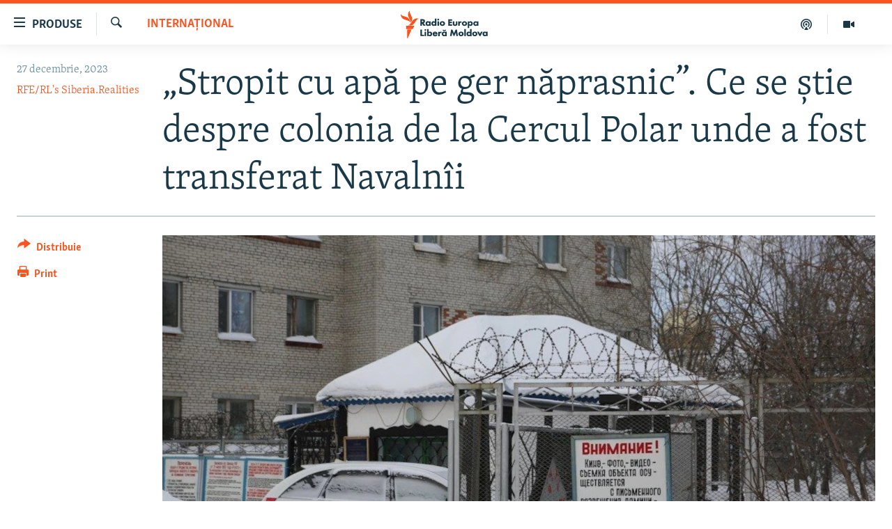

--- FILE ---
content_type: text/html; charset=utf-8
request_url: https://moldova.europalibera.org/a/stropit-cu-apa-pe-ger-naprasnic-ce-se-stie-despre-colonia-de-la-cercul-polar-unde-a-fost-transferat-navalnii/32749554.html
body_size: 17503
content:

<!DOCTYPE html>
<html lang="ro" dir="ltr" class="no-js">
<head>
<link href="/Content/responsive/RFE/ro-MD/RFE-ro-MD.css?&amp;av=0.0.0.0&amp;cb=370" rel="stylesheet"/>
<script src="//tags.europalibera.org/rferl-pangea/prod/utag.sync.js"></script> <script type='text/javascript' src='https://www.youtube.com/iframe_api' async></script>
<link rel="manifest" href="/manifest.json">
<script type="text/javascript">
//a general 'js' detection, must be on top level in <head>, due to CSS performance
document.documentElement.className = "js";
var cacheBuster = "370";
var appBaseUrl = "/";
var imgEnhancerBreakpoints = [0, 144, 256, 408, 650, 1023, 1597];
var isLoggingEnabled = false;
var isPreviewPage = false;
var isLivePreviewPage = false;
if (!isPreviewPage) {
window.RFE = window.RFE || {};
window.RFE.cacheEnabledByParam = window.location.href.indexOf('nocache=1') === -1;
const url = new URL(window.location.href);
const params = new URLSearchParams(url.search);
// Remove the 'nocache' parameter
params.delete('nocache');
// Update the URL without the 'nocache' parameter
url.search = params.toString();
window.history.replaceState(null, '', url.toString());
} else {
window.addEventListener('load', function() {
const links = window.document.links;
for (let i = 0; i < links.length; i++) {
links[i].href = '#';
links[i].target = '_self';
}
})
}
var pwaEnabled = false;
var swCacheDisabled;
</script>
<meta charset="utf-8" />
<title>„Stropit cu apă pe ger năprasnic”. Ce se știe despre colonia de la Cercul Polar unde a fost transferat Navaln&#238;i</title>
<meta name="description" content="Opozantul rus Aleksei Navaln&#238;i, a cărui soartă st&#226;rnește &#238;ngrijorare &#238;n Occident, a ajuns la colonia penală cu regim special nr. 3 „Lupul polar”, din așezarea Harp, regiunea autonomă Iamalia-Neneția, situată dincolo de Cercul Polar arctic. Rudele și susținătorii săi au făcut anunțul pe 25..." />
<meta name="keywords" content="Internațional, colonia de la Cercul Polar unde a fost transferat Navalnîi" />
<meta name="viewport" content="width=device-width, initial-scale=1.0" />
<meta http-equiv="X-UA-Compatible" content="IE=edge" />
<meta name="robots" content="max-image-preview:large"><meta property="fb:pages" content="182173838166" />
<meta name="facebook-domain-verification" content="5xxxxjsfctraxv2f2l7v1zekm6otjr" />
<link href="https://www.sibreal.org/a/oblivat-vodoy-na-moroze-ryadovaya-pytka-tam-koloniya-za-polyarnym-krugom-dlya-osuzhdennyh-pozhiznenno-v-kotoruyu-pereveli-navalnogo/32746918.html" rel="canonical" />
<meta name="apple-mobile-web-app-title" content="Radio Europa Liberă/Radio Libertatea" />
<meta name="apple-mobile-web-app-status-bar-style" content="black" />
<meta name="apple-itunes-app" content="app-id=475986784, app-argument=//32749554.ltr" />
<meta content="„Stropit cu apă pe ger năprasnic”. Ce se știe despre colonia de la Cercul Polar unde a fost transferat Navalnîi" property="og:title" />
<meta content="Opozantul rus Aleksei Navalnîi, a cărui soartă stârnește îngrijorare în Occident, a ajuns la colonia penală cu regim special nr. 3 „Lupul polar”, din așezarea Harp, regiunea autonomă Iamalia-Neneția, situată dincolo de Cercul Polar arctic. Rudele și susținătorii săi au făcut anunțul pe 25..." property="og:description" />
<meta content="article" property="og:type" />
<meta content="https://moldova.europalibera.org/a/stropit-cu-apa-pe-ger-naprasnic-ce-se-stie-despre-colonia-de-la-cercul-polar-unde-a-fost-transferat-navalnii/32749554.html" property="og:url" />
<meta content="Radio Europa Liberă" property="og:site_name" />
<meta content="https://www.facebook.com/europalibera.org/" property="article:publisher" />
<meta content="https://gdb.rferl.org/01000000-0aff-0242-c3b3-08dc058a5ce6_cx0_cy10_cw0_w1200_h630.jpg" property="og:image" />
<meta content="1200" property="og:image:width" />
<meta content="630" property="og:image:height" />
<meta content="1161189263936924" property="fb:app_id" />
<meta content="RFE/RL&#39;s Siberia.Realities" name="Author" />
<meta content="summary_large_image" name="twitter:card" />
<meta content="@SomeAccount" name="twitter:site" />
<meta content="https://gdb.rferl.org/01000000-0aff-0242-c3b3-08dc058a5ce6_cx0_cy10_cw0_w1200_h630.jpg" name="twitter:image" />
<meta content="„Stropit cu apă pe ger năprasnic”. Ce se știe despre colonia de la Cercul Polar unde a fost transferat Navalnîi" name="twitter:title" />
<meta content="Opozantul rus Aleksei Navalnîi, a cărui soartă stârnește îngrijorare în Occident, a ajuns la colonia penală cu regim special nr. 3 „Lupul polar”, din așezarea Harp, regiunea autonomă Iamalia-Neneția, situată dincolo de Cercul Polar arctic. Rudele și susținătorii săi au făcut anunțul pe 25..." name="twitter:description" />
<link rel="amphtml" href="https://moldova.europalibera.org/amp/stropit-cu-apa-pe-ger-naprasnic-ce-se-stie-despre-colonia-de-la-cercul-polar-unde-a-fost-transferat-navalnii/32749554.html" />
<script type="application/ld+json">{"articleSection":"Internațional","isAccessibleForFree":true,"headline":"„Stropit cu apă pe ger năprasnic”. Ce se știe despre colonia de la Cercul Polar unde a fost transferat...","inLanguage":"ro-MD","keywords":"Internațional, colonia de la Cercul Polar unde a fost transferat Navalnîi","author":{"@type":"Person","url":"https://moldova.europalibera.org/author/rfe-rls-siberia-realities/vyikqm","description":"","image":{"@type":"ImageObject"},"name":"RFE/RL\u0027s Siberia.Realities"},"datePublished":"2023-12-27 15:17:57Z","dateModified":"2023-12-27 15:17:57Z","publisher":{"logo":{"width":512,"height":220,"@type":"ImageObject","url":"https://moldova.europalibera.org/Content/responsive/RFE/ro-MD/img/logo.png"},"@type":"NewsMediaOrganization","url":"https://moldova.europalibera.org","sameAs":["https://www.facebook.com/europalibera.org/","https://www.youtube.com/user/europalibera11","https://www.instagram.com/europalibera/"],"name":"Europa Liberă Moldova","alternateName":""},"@context":"https://schema.org","@type":"NewsArticle","mainEntityOfPage":"https://moldova.europalibera.org/a/stropit-cu-apa-pe-ger-naprasnic-ce-se-stie-despre-colonia-de-la-cercul-polar-unde-a-fost-transferat-navalnii/32749554.html","url":"https://moldova.europalibera.org/a/stropit-cu-apa-pe-ger-naprasnic-ce-se-stie-despre-colonia-de-la-cercul-polar-unde-a-fost-transferat-navalnii/32749554.html","description":"Opozantul rus Aleksei Navalnîi, a cărui soartă stârnește îngrijorare în Occident, a ajuns la colonia penală cu regim special nr. 3 „Lupul polar”, din așezarea Harp, regiunea autonomă Iamalia-Neneția, situată dincolo de Cercul Polar arctic. Rudele și susținătorii săi au făcut anunțul pe 25...","image":{"width":1080,"height":608,"@type":"ImageObject","url":"https://gdb.rferl.org/01000000-0aff-0242-c3b3-08dc058a5ce6_cx0_cy10_cw0_w1080_h608.jpg"},"name":"„Stropit cu apă pe ger năprasnic”. Ce se știe despre colonia de la Cercul Polar unde a fost transferat Navalnîi"}</script>
<script src="/Scripts/responsive/infographics.b?v=dVbZ-Cza7s4UoO3BqYSZdbxQZVF4BOLP5EfYDs4kqEo1&amp;av=0.0.0.0&amp;cb=370"></script>
<script src="/Scripts/responsive/loader.b?v=Q26XNwrL6vJYKjqFQRDnx01Lk2pi1mRsuLEaVKMsvpA1&amp;av=0.0.0.0&amp;cb=370"></script>
<link rel="icon" type="image/svg+xml" href="/Content/responsive/RFE/img/webApp/favicon.svg" />
<link rel="alternate icon" href="/Content/responsive/RFE/img/webApp/favicon.ico" />
<link rel="mask-icon" color="#ea6903" href="/Content/responsive/RFE/img/webApp/favicon_safari.svg" />
<link rel="apple-touch-icon" sizes="152x152" href="/Content/responsive/RFE/img/webApp/ico-152x152.png" />
<link rel="apple-touch-icon" sizes="144x144" href="/Content/responsive/RFE/img/webApp/ico-144x144.png" />
<link rel="apple-touch-icon" sizes="114x114" href="/Content/responsive/RFE/img/webApp/ico-114x114.png" />
<link rel="apple-touch-icon" sizes="72x72" href="/Content/responsive/RFE/img/webApp/ico-72x72.png" />
<link rel="apple-touch-icon-precomposed" href="/Content/responsive/RFE/img/webApp/ico-57x57.png" />
<link rel="icon" sizes="192x192" href="/Content/responsive/RFE/img/webApp/ico-192x192.png" />
<link rel="icon" sizes="128x128" href="/Content/responsive/RFE/img/webApp/ico-128x128.png" />
<meta name="msapplication-TileColor" content="#ffffff" />
<meta name="msapplication-TileImage" content="/Content/responsive/RFE/img/webApp/ico-144x144.png" />
<link rel="preload" href="/Content/responsive/fonts/Skolar-Lt_LatnCyrl_v2.4.woff" type="font/woff" as="font" crossorigin="anonymous" />
<link rel="alternate" type="application/rss+xml" title="RFE/RL - [RSS]" href="/api/" />
<link rel="sitemap" type="application/rss+xml" href="/sitemap.xml" />
</head>
<body class=" nav-no-loaded cc_theme pg-article print-lay-article js-category-to-nav nojs-images ">
<script type="text/javascript" >
var analyticsData = {url:"https://moldova.europalibera.org/a/stropit-cu-apa-pe-ger-naprasnic-ce-se-stie-despre-colonia-de-la-cercul-polar-unde-a-fost-transferat-navalnii/32749554.html",property_id:"427",article_uid:"32749554",page_title:"„Stropit cu apă pe ger năprasnic”. Ce se știe despre colonia de la Cercul Polar unde a fost transferat Navalnîi",page_type:"article",content_type:"article",subcontent_type:"article",last_modified:"2023-12-27 15:17:57Z",pub_datetime:"2023-12-27 15:17:57Z",pub_year:"2023",pub_month:"12",pub_day:"27",pub_hour:"15",pub_weekday:"Wednesday",section:"internațional",english_section:"international",byline:"RFE/RL\u0027s Siberia.Realities",categories:"international",tags:"colonia de la cercul polar unde a fost transferat navalnîi",domain:"moldova.europalibera.org",language:"Romanian",language_service:"RFERL Moldovan",platform:"web",copied:"yes",copied_article:"32746918|84|Russian Sibreal|2023-12-25",copied_title:"\"Обливать водой на морозе – рядовая пытка там\". Колония за Полярным кругом, в которую перевели Навального",runs_js:"Yes",cms_release:"8.44.0.0.370",enviro_type:"prod",slug:"stropit-cu-apa-pe-ger-naprasnic-ce-se-stie-despre-colonia-de-la-cercul-polar-unde-a-fost-transferat-navalnii",entity:"RFE",short_language_service:"MOL",platform_short:"W",page_name:"„Stropit cu apă pe ger năprasnic”. Ce se știe despre colonia de la Cercul Polar unde a fost transferat Navalnîi"};
</script>
<noscript><iframe src="https://www.googletagmanager.com/ns.html?id=GTM-WXZBPZ" height="0" width="0" style="display:none;visibility:hidden"></iframe></noscript><script type="text/javascript" data-cookiecategory="analytics">
var gtmEventObject = Object.assign({}, analyticsData, {event: 'page_meta_ready'});window.dataLayer = window.dataLayer || [];window.dataLayer.push(gtmEventObject);
if (top.location === self.location) { //if not inside of an IFrame
var renderGtm = "true";
if (renderGtm === "true") {
(function(w,d,s,l,i){w[l]=w[l]||[];w[l].push({'gtm.start':new Date().getTime(),event:'gtm.js'});var f=d.getElementsByTagName(s)[0],j=d.createElement(s),dl=l!='dataLayer'?'&l='+l:'';j.async=true;j.src='//www.googletagmanager.com/gtm.js?id='+i+dl;f.parentNode.insertBefore(j,f);})(window,document,'script','dataLayer','GTM-WXZBPZ');
}
}
</script>
<!--Analytics tag js version start-->
<script type="text/javascript" data-cookiecategory="analytics">
var utag_data = Object.assign({}, analyticsData, {});
if(typeof(TealiumTagFrom)==='function' && typeof(TealiumTagSearchKeyword)==='function') {
var utag_from=TealiumTagFrom();var utag_searchKeyword=TealiumTagSearchKeyword();
if(utag_searchKeyword!=null && utag_searchKeyword!=='' && utag_data["search_keyword"]==null) utag_data["search_keyword"]=utag_searchKeyword;if(utag_from!=null && utag_from!=='') utag_data["from"]=TealiumTagFrom();}
if(window.top!== window.self&&utag_data.page_type==="snippet"){utag_data.page_type = 'iframe';}
try{if(window.top!==window.self&&window.self.location.hostname===window.top.location.hostname){utag_data.platform = 'self-embed';utag_data.platform_short = 'se';}}catch(e){if(window.top!==window.self&&window.self.location.search.includes("platformType=self-embed")){utag_data.platform = 'cross-promo';utag_data.platform_short = 'cp';}}
(function(a,b,c,d){ a="https://tags.europalibera.org/rferl-pangea/prod/utag.js"; b=document;c="script";d=b.createElement(c);d.src=a;d.type="text/java"+c;d.async=true; a=b.getElementsByTagName(c)[0];a.parentNode.insertBefore(d,a); })();
</script>
<!--Analytics tag js version end-->
<!-- Analytics tag management NoScript -->
<noscript>
<img style="position: absolute; border: none;" src="https://ssc.europalibera.org/b/ss/bbgprod,bbgentityrferl/1/G.4--NS/1695019642?pageName=rfe%3amol%3aw%3aarticle%3a%e2%80%9estropit%20cu%20ap%c4%83%20pe%20ger%20n%c4%83prasnic%e2%80%9d.%20ce%20se%20%c8%99tie%20despre%20colonia%20de%20la%20cercul%20polar%20unde%20a%20fost%20transferat%20navaln%c3%aei&amp;c6=%e2%80%9estropit%20cu%20ap%c4%83%20pe%20ger%20n%c4%83prasnic%e2%80%9d.%20ce%20se%20%c8%99tie%20despre%20colonia%20de%20la%20cercul%20polar%20unde%20a%20fost%20transferat%20navaln%c3%aei&amp;v36=8.44.0.0.370&amp;v6=D=c6&amp;g=https%3a%2f%2fmoldova.europalibera.org%2fa%2fstropit-cu-apa-pe-ger-naprasnic-ce-se-stie-despre-colonia-de-la-cercul-polar-unde-a-fost-transferat-navalnii%2f32749554.html&amp;c1=D=g&amp;v1=D=g&amp;events=event1,event52&amp;c16=rferl%20moldovan&amp;v16=D=c16&amp;c5=international&amp;v5=D=c5&amp;ch=interna%c8%9bional&amp;c15=romanian&amp;v15=D=c15&amp;c4=article&amp;v4=D=c4&amp;c14=32749554&amp;v14=D=c14&amp;v20=no&amp;c17=web&amp;v17=D=c17&amp;mcorgid=518abc7455e462b97f000101%40adobeorg&amp;server=moldova.europalibera.org&amp;pageType=D=c4&amp;ns=bbg&amp;v29=D=server&amp;v25=rfe&amp;v30=427&amp;v105=D=User-Agent " alt="analytics" width="1" height="1" /></noscript>
<!-- End of Analytics tag management NoScript -->
<!--*** Accessibility links - For ScreenReaders only ***-->
<section>
<div class="sr-only">
<h2>Linkuri accesibilitate</h2>
<ul>
<li><a href="#content" data-disable-smooth-scroll="1">Sari la conținutul principal</a></li>
<li><a href="#navigation" data-disable-smooth-scroll="1">Sari la navigarea principală</a></li>
<li><a href="#txtHeaderSearch" data-disable-smooth-scroll="1">Sari la căutare</a></li>
</ul>
</div>
</section>
<div dir="ltr">
<div id="page">
<aside>
<div class="c-lightbox overlay-modal">
<div class="c-lightbox__intro">
<h2 class="c-lightbox__intro-title"></h2>
<button class="btn btn--rounded c-lightbox__btn c-lightbox__intro-next" title="Următorul">
<span class="ico ico--rounded ico-chevron-forward"></span>
<span class="sr-only">Următorul</span>
</button>
</div>
<div class="c-lightbox__nav">
<button class="btn btn--rounded c-lightbox__btn c-lightbox__btn--close" title="Inchide">
<span class="ico ico--rounded ico-close"></span>
<span class="sr-only">Inchide</span>
</button>
<button class="btn btn--rounded c-lightbox__btn c-lightbox__btn--prev" title="Precedent">
<span class="ico ico--rounded ico-chevron-backward"></span>
<span class="sr-only">Precedent</span>
</button>
<button class="btn btn--rounded c-lightbox__btn c-lightbox__btn--next" title="Următorul">
<span class="ico ico--rounded ico-chevron-forward"></span>
<span class="sr-only">Următorul</span>
</button>
</div>
<div class="c-lightbox__content-wrap">
<figure class="c-lightbox__content">
<span class="c-spinner c-spinner--lightbox">
<img src="/Content/responsive/img/player-spinner.png"
alt="Așteptați"
title="Așteptați" />
</span>
<div class="c-lightbox__img">
<div class="thumb">
<img src="" alt="" />
</div>
</div>
<figcaption>
<div class="c-lightbox__info c-lightbox__info--foot">
<span class="c-lightbox__counter"></span>
<span class="caption c-lightbox__caption"></span>
</div>
</figcaption>
</figure>
</div>
<div class="hidden">
<div class="content-advisory__box content-advisory__box--lightbox">
<span class="content-advisory__box-text">Conținutul imaginii vă poate afecta sau deranja</span>
<button class="btn btn--transparent content-advisory__box-btn m-t-md" value="text" type="button">
<span class="btn__text">
Click pentru a vedea
</span>
</button>
</div>
</div>
</div>
<div class="print-dialogue">
<div class="container">
<h3 class="print-dialogue__title section-head">Print Options:</h3>
<div class="print-dialogue__opts">
<ul class="print-dialogue__opt-group">
<li class="form__group form__group--checkbox">
<input class="form__check " id="checkboxImages" name="checkboxImages" type="checkbox" checked="checked" />
<label for="checkboxImages" class="form__label m-t-md">Images</label>
</li>
<li class="form__group form__group--checkbox">
<input class="form__check " id="checkboxMultimedia" name="checkboxMultimedia" type="checkbox" checked="checked" />
<label for="checkboxMultimedia" class="form__label m-t-md">Multimedia</label>
</li>
</ul>
<ul class="print-dialogue__opt-group">
<li class="form__group form__group--checkbox">
<input class="form__check " id="checkboxEmbedded" name="checkboxEmbedded" type="checkbox" checked="checked" />
<label for="checkboxEmbedded" class="form__label m-t-md">Embedded Content</label>
</li>
<li class="form__group form__group--checkbox">
<input class="form__check " id="checkboxComments" name="checkboxComments" type="checkbox" />
<label for="checkboxComments" class="form__label m-t-md"> Comments</label>
</li>
</ul>
</div>
<div class="print-dialogue__buttons">
<button class="btn btn--secondary close-button" type="button" title="Cancel">
<span class="btn__text ">Cancel</span>
</button>
<button class="btn btn-cust-print m-l-sm" type="button" title="Print">
<span class="btn__text ">Print</span>
</button>
</div>
</div>
</div>
<div class="ctc-message pos-fix">
<div class="ctc-message__inner">Link has been copied to clipboard</div>
</div>
</aside>
<div class="hdr-20 hdr-20--big">
<div class="hdr-20__inner">
<div class="hdr-20__max pos-rel">
<div class="hdr-20__side hdr-20__side--primary d-flex">
<label data-for="main-menu-ctrl" data-switcher-trigger="true" data-switch-target="main-menu-ctrl" class="burger hdr-trigger pos-rel trans-trigger" data-trans-evt="click" data-trans-id="menu">
<span class="ico ico-close hdr-trigger__ico hdr-trigger__ico--close burger__ico burger__ico--close"></span>
<span class="ico ico-menu hdr-trigger__ico hdr-trigger__ico--open burger__ico burger__ico--open"></span>
<span class="burger__label">Produse</span>
</label>
<div class="menu-pnl pos-fix trans-target" data-switch-target="main-menu-ctrl" data-trans-id="menu">
<div class="menu-pnl__inner">
<nav class="main-nav menu-pnl__item menu-pnl__item--first">
<ul class="main-nav__list accordeon" data-analytics-tales="false" data-promo-name="link" data-location-name="nav,secnav">
<li class="main-nav__item">
<a class="main-nav__item-name main-nav__item-name--link" href="/z/22776" title="Europa Liberă explică" data-item-name="explainer" >Europa Liberă explică</a>
</li>
<li class="main-nav__item">
<a class="main-nav__item-name main-nav__item-name--link" href="/z/23040" title="Pe agendă cu Cristina Popușoi" data-item-name="on-agenda-with-cristina-popusoi" >Pe agendă cu Cristina Popușoi</a>
</li>
<li class="main-nav__item">
<a class="main-nav__item-name main-nav__item-name--link" href="/z/23754" title="Istorii care contează" data-item-name="stories-that-matters" >Istorii care contează</a>
</li>
<li class="main-nav__item accordeon__item" data-switch-target="menu-item-3373">
<label class="main-nav__item-name main-nav__item-name--label accordeon__control-label" data-switcher-trigger="true" data-for="menu-item-3373">
Podcasturile Europei Libere
<span class="ico ico-chevron-down main-nav__chev"></span>
</label>
<div class="main-nav__sub-list">
<a class="main-nav__item-name main-nav__item-name--link main-nav__item-name--sub" href="/dincolodestiri" title="Dincolo de Știri" data-item-name="beyond-the-news" >Dincolo de Știri</a>
<a class="main-nav__item-name main-nav__item-name--link main-nav__item-name--sub" href="/inesenta" title="&#206;n esență" data-item-name="esentially" >&#206;n esență</a>
<a class="main-nav__item-name main-nav__item-name--link main-nav__item-name--sub" href="/laboratorul-social" title="Laboratorul Social" data-item-name="social-lab" >Laboratorul Social</a>
<a class="main-nav__item-name main-nav__item-name--link main-nav__item-name--sub" href="/reporterii" title="Reporterii" data-item-name="reporters" >Reporterii</a>
<a class="main-nav__item-name main-nav__item-name--link main-nav__item-name--sub" href="/peagenda" title="Pe agendă" data-item-name="on-the-agenda" >Pe agendă</a>
</div>
</li>
<li class="main-nav__item">
<a class="main-nav__item-name main-nav__item-name--link" href="/z/23483" title="Cartela medicală cu Silvia Rotaru" data-item-name="health-card" >Cartela medicală cu Silvia Rotaru</a>
</li>
<li class="main-nav__item">
<a class="main-nav__item-name main-nav__item-name--link" href="/z/23217" title="Povești din diasporă" data-item-name="diaspora-stories" >Povești din diasporă</a>
</li>
<li class="main-nav__item">
<a class="main-nav__item-name main-nav__item-name--link" href="/ru" title="Юстиция с Надеждой" data-item-name="justice-with-Nadejda" >Юстиция с Надеждой</a>
</li>
<li class="main-nav__item accordeon__item" data-switch-target="menu-item-635">
<label class="main-nav__item-name main-nav__item-name--label accordeon__control-label" data-switcher-trigger="true" data-for="menu-item-635">
Arhiva
<span class="ico ico-chevron-down main-nav__chev"></span>
</label>
<div class="main-nav__sub-list">
<a class="main-nav__item-name main-nav__item-name--link main-nav__item-name--sub" href="/z/23699" title="Parlamentare 2025" data-item-name="parlamentary-election-2025" >Parlamentare 2025</a>
<a class="main-nav__item-name main-nav__item-name--link main-nav__item-name--sub" href="/cartealapachet" title="Cartea la pachet" data-item-name="mal-bz_cartea" >Cartea la pachet</a>
<a class="main-nav__item-name main-nav__item-name--link main-nav__item-name--sub" href="https://moldova.europalibera.org/a/32531322.html" title="Istorii despre ceea ce contează" target="_blank" rel="noopener">Istorii despre ceea ce contează</a>
<a class="main-nav__item-name main-nav__item-name--link main-nav__item-name--sub" href="/z/22994" title="&#206;n vizor" data-item-name="under-scrutiny" >&#206;n vizor</a>
<a class="main-nav__item-name main-nav__item-name--link main-nav__item-name--sub" href="/z/22715" title="Amprente istorice" data-item-name="historical-footprints" >Amprente istorice</a>
<a class="main-nav__item-name main-nav__item-name--link main-nav__item-name--sub" href="/z/22989" title="Cultura la frontieră" data-item-name="cultura-la-frontiera" >Cultura la frontieră</a>
<a class="main-nav__item-name main-nav__item-name--link main-nav__item-name--sub" href="/z/22946" title="Cum &#238;nvață Moldova" data-item-name="how-moldova-learns" >Cum &#238;nvață Moldova</a>
<a class="main-nav__item-name main-nav__item-name--link main-nav__item-name--sub" href="/panorama-interviu" title="Panorama Interviu" data-item-name="panorama-interview" >Panorama Interviu</a>
<a class="main-nav__item-name main-nav__item-name--link main-nav__item-name--sub" href="/jurnaldecorespondent" title="Jurnal de corespondent" data-item-name="jurnal_de_cor" >Jurnal de corespondent</a>
<a class="main-nav__item-name main-nav__item-name--link main-nav__item-name--sub" href="/z/22775" title="Asta-i meseria mea!" data-item-name="asta-i-meseria-mea" >Asta-i meseria mea!</a>
<a class="main-nav__item-name main-nav__item-name--link main-nav__item-name--sub" href="/dictionareuropean" title="Dicționar European" data-item-name="mal-bz_dictionar" >Dicționar European</a>
<a class="main-nav__item-name main-nav__item-name--link main-nav__item-name--sub" href="/NATO" title="NATO" data-item-name="NATO" >NATO</a>
<a class="main-nav__item-name main-nav__item-name--link main-nav__item-name--sub" href="/z/23029" title="Alegeri locale 2023" data-item-name="local-election-2023" >Alegeri locale 2023</a>
<a class="main-nav__item-name main-nav__item-name--link main-nav__item-name--sub" href="/z/22906" title="Să fie lumină" data-item-name="let-there-to-be-light" >Să fie lumină</a>
<a class="main-nav__item-name main-nav__item-name--link main-nav__item-name--sub" href="/arhiva" title="Arhiva istorică Radio Europa Liberă" data-item-name="el-archive-resp" >Arhiva istorică Radio Europa Liberă</a>
<a class="main-nav__item-name main-nav__item-name--link main-nav__item-name--sub" href="/electorala-2024" title="Electorala 2024" data-item-name="2024 elections" >Electorala 2024</a>
</div>
</li>
</ul>
</nav>
<div class="menu-pnl__item menu-pnl__item--social">
<h5 class="menu-pnl__sub-head">Urmărește-ne</h5>
<a href="https://www.facebook.com/europalibera.org/" title="Urmărește-ne pe Facebook" data-analytics-text="follow_on_facebook" class="btn btn--rounded btn--social-inverted menu-pnl__btn js-social-btn btn-facebook" target="_blank" rel="noopener">
<span class="ico ico-facebook-alt ico--rounded"></span>
</a>
<a href="https://www.youtube.com/user/europalibera11" title="Urmărește-ne pe Youtube" data-analytics-text="follow_on_youtube" class="btn btn--rounded btn--social-inverted menu-pnl__btn js-social-btn btn-youtube" target="_blank" rel="noopener">
<span class="ico ico-youtube ico--rounded"></span>
</a>
<a href="https://www.instagram.com/europalibera/" title="Urmărește-ne pe Instagram" data-analytics-text="follow_on_instagram" class="btn btn--rounded btn--social-inverted menu-pnl__btn js-social-btn btn-instagram" target="_blank" rel="noopener">
<span class="ico ico-instagram ico--rounded"></span>
</a>
</div>
<div class="menu-pnl__item">
<a href="/navigation/allsites" class="menu-pnl__item-link">
<span class="ico ico-languages "></span>
Toate site-urile REL/RL
</a>
</div>
</div>
</div>
<label data-for="top-search-ctrl" data-switcher-trigger="true" data-switch-target="top-search-ctrl" class="top-srch-trigger hdr-trigger">
<span class="ico ico-close hdr-trigger__ico hdr-trigger__ico--close top-srch-trigger__ico top-srch-trigger__ico--close"></span>
<span class="ico ico-search hdr-trigger__ico hdr-trigger__ico--open top-srch-trigger__ico top-srch-trigger__ico--open"></span>
</label>
<div class="srch-top srch-top--in-header" data-switch-target="top-search-ctrl">
<div class="container">
<form action="/s" class="srch-top__form srch-top__form--in-header" id="form-topSearchHeader" method="get" role="search"><label for="txtHeaderSearch" class="sr-only">Caută</label>
<input type="text" id="txtHeaderSearch" name="k" placeholder="Caută" accesskey="s" value="" class="srch-top__input analyticstag-event" onkeydown="if (event.keyCode === 13) { FireAnalyticsTagEventOnSearch('search', $dom.get('#txtHeaderSearch')[0].value) }" />
<button title="Caută" type="submit" class="btn btn--top-srch analyticstag-event" onclick="FireAnalyticsTagEventOnSearch('search', $dom.get('#txtHeaderSearch')[0].value) ">
<span class="ico ico-search"></span>
</button></form>
</div>
</div>
<a href="/" class="main-logo-link">
<img src="/Content/responsive/RFE/ro-MD/img/logo-compact.svg" class="main-logo main-logo--comp" alt="site logo">
<img src="/Content/responsive/RFE/ro-MD/img/logo.svg" class="main-logo main-logo--big" alt="site logo">
</a>
</div>
<div class="hdr-20__side hdr-20__side--secondary d-flex">
<a href="https://moldova.europalibera.org/multimedia" title="Vizual" class="hdr-20__secondary-item" data-item-name="video">
<span class="ico ico-video hdr-20__secondary-icon"></span>
</a>
<a href="/emisiuni-podcast" title="Podcast" class="hdr-20__secondary-item" data-item-name="podcast">
<span class="ico ico-podcast hdr-20__secondary-icon"></span>
</a>
<a href="/s" title="Caută" class="hdr-20__secondary-item hdr-20__secondary-item--search" data-item-name="search">
<span class="ico ico-search hdr-20__secondary-icon hdr-20__secondary-icon--search"></span>
</a>
<div class="srch-bottom">
<form action="/s" class="srch-bottom__form d-flex" id="form-bottomSearch" method="get" role="search"><label for="txtSearch" class="sr-only">Caută</label>
<input type="search" id="txtSearch" name="k" placeholder="Caută" accesskey="s" value="" class="srch-bottom__input analyticstag-event" onkeydown="if (event.keyCode === 13) { FireAnalyticsTagEventOnSearch('search', $dom.get('#txtSearch')[0].value) }" />
<button title="Caută" type="submit" class="btn btn--bottom-srch analyticstag-event" onclick="FireAnalyticsTagEventOnSearch('search', $dom.get('#txtSearch')[0].value) ">
<span class="ico ico-search"></span>
</button></form>
</div>
</div>
<img src="/Content/responsive/RFE/ro-MD/img/logo-print.gif" class="logo-print" alt="site logo">
<img src="/Content/responsive/RFE/ro-MD/img/logo-print_color.png" class="logo-print logo-print--color" alt="site logo">
</div>
</div>
</div>
<script>
if (document.body.className.indexOf('pg-home') > -1) {
var nav2In = document.querySelector('.hdr-20__inner');
var nav2Sec = document.querySelector('.hdr-20__side--secondary');
var secStyle = window.getComputedStyle(nav2Sec);
if (nav2In && window.pageYOffset < 150 && secStyle['position'] !== 'fixed') {
nav2In.classList.add('hdr-20__inner--big')
}
}
</script>
<div class="c-hlights c-hlights--breaking c-hlights--no-item" data-hlight-display="mobile,desktop">
<div class="c-hlights__wrap container p-0">
<div class="c-hlights__nav">
<a role="button" href="#" title="Precedent">
<span class="ico ico-chevron-backward m-0"></span>
<span class="sr-only">Precedent</span>
</a>
<a role="button" href="#" title="Următorul">
<span class="ico ico-chevron-forward m-0"></span>
<span class="sr-only">Următorul</span>
</a>
</div>
<span class="c-hlights__label">
<span class="">Ultima oră</span>
<span class="switcher-trigger">
<label data-for="more-less-1" data-switcher-trigger="true" class="switcher-trigger__label switcher-trigger__label--more p-b-0" title="Afișează mai mult">
<span class="ico ico-chevron-down"></span>
</label>
<label data-for="more-less-1" data-switcher-trigger="true" class="switcher-trigger__label switcher-trigger__label--less p-b-0" title="Mai puțin">
<span class="ico ico-chevron-up"></span>
</label>
</span>
</span>
<ul class="c-hlights__items switcher-target" data-switch-target="more-less-1">
</ul>
</div>
</div> <div id="content">
<main class="container">
<div class="hdr-container">
<div class="row">
<div class="col-category col-xs-12 col-md-2 pull-left"> <div class="category js-category">
<a class="" href="/externe">Internațional</a> </div>
</div><div class="col-title col-xs-12 col-md-10 pull-right"> <h1 class="title pg-title">
„Stropit cu apă pe ger năprasnic”. Ce se știe despre colonia de la Cercul Polar unde a fost transferat Navaln&#238;i
</h1>
</div><div class="col-publishing-details col-xs-12 col-sm-12 col-md-2 pull-left"> <div class="publishing-details ">
<div class="published">
<span class="date" >
<time pubdate="pubdate" datetime="2023-12-27T17:17:57+02:00">
27 decembrie, 2023
</time>
</span>
</div>
<div class="links">
<ul class="links__list links__list--column">
<li class="links__item">
<a class="links__item-link" href="/author/rfe-rls-siberia-realities/vyikqm" title="RFE/RL&#39;s Siberia.Realities">RFE/RL&#39;s Siberia.Realities</a>
</li>
</ul>
</div>
</div>
</div><div class="col-lg-12 separator"> <div class="separator">
<hr class="title-line" />
</div>
</div><div class="col-multimedia col-xs-12 col-md-10 pull-right"> <div class="cover-media">
<figure class="media-image js-media-expand">
<div class="img-wrap">
<div class="thumb thumb16_9">
<img src="https://gdb.rferl.org/01000000-0aff-0242-c3b3-08dc058a5ce6_cx0_cy10_cw0_w250_r1_s.jpg" alt="Colonia nr. 3 „Lupul polar”" />
</div>
</div>
<figcaption>
<span class="caption">Colonia nr. 3 „Lupul polar”</span>
</figcaption>
</figure>
</div>
</div><div class="col-xs-12 col-md-2 pull-left article-share pos-rel"> <div class="share--box">
<div class="sticky-share-container" style="display:none">
<div class="container">
<a href="https://moldova.europalibera.org" id="logo-sticky-share">&nbsp;</a>
<div class="pg-title pg-title--sticky-share">
„Stropit cu apă pe ger năprasnic”. Ce se știe despre colonia de la Cercul Polar unde a fost transferat Navaln&#238;i
</div>
<div class="sticked-nav-actions">
<!--This part is for sticky navigation display-->
<p class="buttons link-content-sharing p-0 ">
<button class="btn btn--link btn-content-sharing p-t-0 " id="btnContentSharing" value="text" role="Button" type="" title="comută mai multe opțiuni de distribuire">
<span class="ico ico-share ico--l"></span>
<span class="btn__text ">
Distribuie
</span>
</button>
</p>
<aside class="content-sharing js-content-sharing js-content-sharing--apply-sticky content-sharing--sticky"
role="complementary"
data-share-url="https://moldova.europalibera.org/a/stropit-cu-apa-pe-ger-naprasnic-ce-se-stie-despre-colonia-de-la-cercul-polar-unde-a-fost-transferat-navalnii/32749554.html" data-share-title="„Stropit cu apă pe ger năprasnic”. Ce se știe despre colonia de la Cercul Polar unde a fost transferat Navaln&#238;i" data-share-text="">
<div class="content-sharing__popover">
<h6 class="content-sharing__title">Distribuie</h6>
<button href="#close" id="btnCloseSharing" class="btn btn--text-like content-sharing__close-btn">
<span class="ico ico-close ico--l"></span>
</button>
<ul class="content-sharing__list">
<li class="content-sharing__item">
<div class="ctc ">
<input type="text" class="ctc__input" readonly="readonly">
<a href="" js-href="https://moldova.europalibera.org/a/stropit-cu-apa-pe-ger-naprasnic-ce-se-stie-despre-colonia-de-la-cercul-polar-unde-a-fost-transferat-navalnii/32749554.html" class="content-sharing__link ctc__button">
<span class="ico ico-copy-link ico--rounded ico--s"></span>
<span class="content-sharing__link-text">copiați link-ul</span>
</a>
</div>
</li>
<li class="content-sharing__item">
<a href="https://facebook.com/sharer.php?u=https%3a%2f%2fmoldova.europalibera.org%2fa%2fstropit-cu-apa-pe-ger-naprasnic-ce-se-stie-despre-colonia-de-la-cercul-polar-unde-a-fost-transferat-navalnii%2f32749554.html"
data-analytics-text="share_on_facebook"
title="Facebook" target="_blank"
class="content-sharing__link js-social-btn">
<span class="ico ico-facebook ico--rounded ico--s"></span>
<span class="content-sharing__link-text">Facebook</span>
</a>
</li>
<li class="content-sharing__item">
<a href="https://twitter.com/share?url=https%3a%2f%2fmoldova.europalibera.org%2fa%2fstropit-cu-apa-pe-ger-naprasnic-ce-se-stie-despre-colonia-de-la-cercul-polar-unde-a-fost-transferat-navalnii%2f32749554.html&amp;text=%e2%80%9eStropit+cu+ap%c4%83+pe+ger+n%c4%83prasnic%e2%80%9d.+Ce+se+%c8%99tie+despre+colonia+de+la+Cercul+Polar+unde+a+fost+transferat+Navaln%c3%aei"
data-analytics-text="share_on_twitter"
title="X (Twitter)" target="_blank"
class="content-sharing__link js-social-btn">
<span class="ico ico-twitter ico--rounded ico--s"></span>
<span class="content-sharing__link-text">X (Twitter)</span>
</a>
</li>
<li class="content-sharing__item visible-xs-inline-block visible-sm-inline-block">
<a href="whatsapp://send?text=https%3a%2f%2fmoldova.europalibera.org%2fa%2fstropit-cu-apa-pe-ger-naprasnic-ce-se-stie-despre-colonia-de-la-cercul-polar-unde-a-fost-transferat-navalnii%2f32749554.html"
data-analytics-text="share_on_whatsapp"
title="WhatsApp" target="_blank"
class="content-sharing__link js-social-btn">
<span class="ico ico-whatsapp ico--rounded ico--s"></span>
<span class="content-sharing__link-text">WhatsApp</span>
</a>
</li>
<li class="content-sharing__item visible-md-inline-block visible-lg-inline-block">
<a href="https://web.whatsapp.com/send?text=https%3a%2f%2fmoldova.europalibera.org%2fa%2fstropit-cu-apa-pe-ger-naprasnic-ce-se-stie-despre-colonia-de-la-cercul-polar-unde-a-fost-transferat-navalnii%2f32749554.html"
data-analytics-text="share_on_whatsapp_desktop"
title="WhatsApp" target="_blank"
class="content-sharing__link js-social-btn">
<span class="ico ico-whatsapp ico--rounded ico--s"></span>
<span class="content-sharing__link-text">WhatsApp</span>
</a>
</li>
<li class="content-sharing__item">
<a href="https://telegram.me/share/url?url=https%3a%2f%2fmoldova.europalibera.org%2fa%2fstropit-cu-apa-pe-ger-naprasnic-ce-se-stie-despre-colonia-de-la-cercul-polar-unde-a-fost-transferat-navalnii%2f32749554.html"
data-analytics-text="share_on_telegram"
title="Telegram" target="_blank"
class="content-sharing__link js-social-btn">
<span class="ico ico-telegram ico--rounded ico--s"></span>
<span class="content-sharing__link-text">Telegram</span>
</a>
</li>
<li class="content-sharing__item">
<a href="mailto:?body=https%3a%2f%2fmoldova.europalibera.org%2fa%2fstropit-cu-apa-pe-ger-naprasnic-ce-se-stie-despre-colonia-de-la-cercul-polar-unde-a-fost-transferat-navalnii%2f32749554.html&amp;subject=„Stropit cu apă pe ger năprasnic”. Ce se știe despre colonia de la Cercul Polar unde a fost transferat Navaln&#238;i"
title="Email"
class="content-sharing__link ">
<span class="ico ico-email ico--rounded ico--s"></span>
<span class="content-sharing__link-text">Email</span>
</a>
</li>
</ul>
</div>
</aside>
</div>
</div>
</div>
<div class="links">
<p class="buttons link-content-sharing p-0 ">
<button class="btn btn--link btn-content-sharing p-t-0 " id="btnContentSharing" value="text" role="Button" type="" title="comută mai multe opțiuni de distribuire">
<span class="ico ico-share ico--l"></span>
<span class="btn__text ">
Distribuie
</span>
</button>
</p>
<aside class="content-sharing js-content-sharing " role="complementary"
data-share-url="https://moldova.europalibera.org/a/stropit-cu-apa-pe-ger-naprasnic-ce-se-stie-despre-colonia-de-la-cercul-polar-unde-a-fost-transferat-navalnii/32749554.html" data-share-title="„Stropit cu apă pe ger năprasnic”. Ce se știe despre colonia de la Cercul Polar unde a fost transferat Navaln&#238;i" data-share-text="">
<div class="content-sharing__popover">
<h6 class="content-sharing__title">Distribuie</h6>
<button href="#close" id="btnCloseSharing" class="btn btn--text-like content-sharing__close-btn">
<span class="ico ico-close ico--l"></span>
</button>
<ul class="content-sharing__list">
<li class="content-sharing__item">
<div class="ctc ">
<input type="text" class="ctc__input" readonly="readonly">
<a href="" js-href="https://moldova.europalibera.org/a/stropit-cu-apa-pe-ger-naprasnic-ce-se-stie-despre-colonia-de-la-cercul-polar-unde-a-fost-transferat-navalnii/32749554.html" class="content-sharing__link ctc__button">
<span class="ico ico-copy-link ico--rounded ico--l"></span>
<span class="content-sharing__link-text">copiați link-ul</span>
</a>
</div>
</li>
<li class="content-sharing__item">
<a href="https://facebook.com/sharer.php?u=https%3a%2f%2fmoldova.europalibera.org%2fa%2fstropit-cu-apa-pe-ger-naprasnic-ce-se-stie-despre-colonia-de-la-cercul-polar-unde-a-fost-transferat-navalnii%2f32749554.html"
data-analytics-text="share_on_facebook"
title="Facebook" target="_blank"
class="content-sharing__link js-social-btn">
<span class="ico ico-facebook ico--rounded ico--l"></span>
<span class="content-sharing__link-text">Facebook</span>
</a>
</li>
<li class="content-sharing__item">
<a href="https://twitter.com/share?url=https%3a%2f%2fmoldova.europalibera.org%2fa%2fstropit-cu-apa-pe-ger-naprasnic-ce-se-stie-despre-colonia-de-la-cercul-polar-unde-a-fost-transferat-navalnii%2f32749554.html&amp;text=%e2%80%9eStropit+cu+ap%c4%83+pe+ger+n%c4%83prasnic%e2%80%9d.+Ce+se+%c8%99tie+despre+colonia+de+la+Cercul+Polar+unde+a+fost+transferat+Navaln%c3%aei"
data-analytics-text="share_on_twitter"
title="X (Twitter)" target="_blank"
class="content-sharing__link js-social-btn">
<span class="ico ico-twitter ico--rounded ico--l"></span>
<span class="content-sharing__link-text">X (Twitter)</span>
</a>
</li>
<li class="content-sharing__item visible-xs-inline-block visible-sm-inline-block">
<a href="whatsapp://send?text=https%3a%2f%2fmoldova.europalibera.org%2fa%2fstropit-cu-apa-pe-ger-naprasnic-ce-se-stie-despre-colonia-de-la-cercul-polar-unde-a-fost-transferat-navalnii%2f32749554.html"
data-analytics-text="share_on_whatsapp"
title="WhatsApp" target="_blank"
class="content-sharing__link js-social-btn">
<span class="ico ico-whatsapp ico--rounded ico--l"></span>
<span class="content-sharing__link-text">WhatsApp</span>
</a>
</li>
<li class="content-sharing__item visible-md-inline-block visible-lg-inline-block">
<a href="https://web.whatsapp.com/send?text=https%3a%2f%2fmoldova.europalibera.org%2fa%2fstropit-cu-apa-pe-ger-naprasnic-ce-se-stie-despre-colonia-de-la-cercul-polar-unde-a-fost-transferat-navalnii%2f32749554.html"
data-analytics-text="share_on_whatsapp_desktop"
title="WhatsApp" target="_blank"
class="content-sharing__link js-social-btn">
<span class="ico ico-whatsapp ico--rounded ico--l"></span>
<span class="content-sharing__link-text">WhatsApp</span>
</a>
</li>
<li class="content-sharing__item">
<a href="https://telegram.me/share/url?url=https%3a%2f%2fmoldova.europalibera.org%2fa%2fstropit-cu-apa-pe-ger-naprasnic-ce-se-stie-despre-colonia-de-la-cercul-polar-unde-a-fost-transferat-navalnii%2f32749554.html"
data-analytics-text="share_on_telegram"
title="Telegram" target="_blank"
class="content-sharing__link js-social-btn">
<span class="ico ico-telegram ico--rounded ico--l"></span>
<span class="content-sharing__link-text">Telegram</span>
</a>
</li>
<li class="content-sharing__item">
<a href="mailto:?body=https%3a%2f%2fmoldova.europalibera.org%2fa%2fstropit-cu-apa-pe-ger-naprasnic-ce-se-stie-despre-colonia-de-la-cercul-polar-unde-a-fost-transferat-navalnii%2f32749554.html&amp;subject=„Stropit cu apă pe ger năprasnic”. Ce se știe despre colonia de la Cercul Polar unde a fost transferat Navaln&#238;i"
title="Email"
class="content-sharing__link ">
<span class="ico ico-email ico--rounded ico--l"></span>
<span class="content-sharing__link-text">Email</span>
</a>
</li>
</ul>
</div>
</aside>
<p class="link-print visible-md visible-lg buttons p-0">
<button class="btn btn--link btn-print p-t-0" onclick="if (typeof FireAnalyticsTagEvent === 'function') {FireAnalyticsTagEvent({ on_page_event: 'print_story' });}return false" title="(CTRL+P)">
<span class="ico ico-print"></span>
<span class="btn__text">Print</span>
</button>
</p>
</div>
</div>
</div>
</div>
</div>
<div class="body-container">
<div class="row">
<div class="col-xs-12 col-sm-12 col-md-10 col-lg-10 pull-right">
<div class="row">
<div class="col-xs-12 col-sm-12 col-md-8 col-lg-8 pull-left bottom-offset content-offset">
<div id="article-content" class="content-floated-wrap fb-quotable">
<div class="wsw">
<p><strong>Opozantul rus Aleksei Navalnîi, a cărui soartă stârnește îngrijorare în Occident, a ajuns la colonia penală cu regim special nr. 3 „Lupul polar”, din așezarea Harp, regiunea autonomă Iamalia-Neneția, situată dincolo de Cercul Polar arctic. Rudele și susținătorii săi au făcut <a class="wsw__a" href="https://t.me/leonid_volkov/4355">anunțul</a> pe 25 decembrie, după ce n-au mai auzit nimic despre el de aproape trei săptămâni. Colonia „Lupul polar” este considerată una din cele mai dure închisori din Rusia, și nu numai din cauza regimului special de detenție și a climei polare. Potrivit deținuților care și-au ispășit acolo pedeapsa, o metodă de tortură obișnuită pentru cea mai mică încălcare este stropirea cu apă pe ger năprasnic. </strong></p>
<p>Este foarte dificil să ajungi la Harp, iar în colonia IK-3 „Lupul polar” nu funcționează sistemul penitenciar de poștă electronică (Ф-письмо). În ziua în care a ajuns Navalnîi, în penitenciar nu funcționa nici legătura video-audio cu deținuții prin sistemul „Zonatelecom”.</p>
<h3 class="wsw__h3"><strong>„Lupul polar”</strong></h3>
<p>Colonia penală nr. 3 „Lupul polar” a fost înființată în 1961, pe temelia unui fost lagăr al Gulagului stalinist. Așezarea Harp a apărut ulterior, pe lângă colonie.</p><div class="wsw__embed">
<figure class="media-image js-media-expand">
<div class="img-wrap">
<div class="thumb">
<img alt="Biserica din colonia „Lupul polar”" src="https://gdb.rferl.org/01000000-0aff-0242-72fa-08dc058a5cc3_cx0_cy10_cw100_w250_r1_s.jpg" />
</div>
</div>
<figcaption>
<span class="caption">Biserica din colonia „Lupul polar”</span>
</figcaption>
</figure>
</div>
<p>Locuitorii din Harp (5 mii de persoane, în anul 2021) lucrează în principal la colonia nr. 3 „Lupul polar” sau la colonia penală cu regim special „Bufnița polară” din vecinătate. Potrivit activiștilor pentru drepturile omului, aici sunt trimiși, de regulă, criminali în serie, violatori, pedofili, recidiviști, condamnați pentru infracțiuni grave și deosebit de grave la 20 și mai mulți ani de închisoare. Împreună cu aceștia, autoritățile ruse trimit la colonia nr. 3 și deținuți politici.</p>
<p>„Cel mai faimos deținut al coloniei nr. 3 este Platon Lebedev (partenerul fostului oligarh Mihail Hodorkovski, condamnat în <a class="wsw__a" href="https://moldova.europalibera.org/a/rusia-trebuie-s%C4%83-pl%C4%83teasc%C4%83-50-de-miliarde-de-dolari-ac%C8%9Bionarilor-yukos/30441284.html">dosarul</a> Yukos, care și-a ispășit aici pedeapsa în 2005-2006). Este cel mai faimos, probabil, dar nu mai puțin afectat de rânduiala locală și de tortură”, spune <strong>Olga Romanova</strong>, șefa Fundației „Rusia din spatele gratiilor” (Русь Сидящая). Potrivit ei, unul din foștii deținuți, eliberat în 2016, a povestit în detaliu, doi ani mai târziu, despre metodele de tortură folosite în colonia „Lupul polar”.</p>
<p>„Deținuții erau scoși în curte, pe jumătate îmbrăcați, iarna. Stăteau aliniați în rând și nu aveau voie să-și miște brațele. Este destul de greu să suporți așa ceva – să stai în frig, la minus 45-50 de grade, și să nu te miști în niciun fel. Dacă unul dintre ei se mișca, era stropit cu apă, pe un ger cumplit. Iar primăvara apărea o altă problemă - țânțarii și muștele mușcătoare. Dacă fluturai cu mâna - erai stropit cu apă. Tot rândul era stropit dintr-un tun de apă”, spune Romanova.</p><div class="wsw__embed">
<figure class="media-image js-media-expand">
<div class="img-wrap">
<div class="thumb">
<img alt="Localitatea Harp" src="https://gdb.rferl.org/01000000-0a00-0242-12e4-08dc058a7821_w250_r1_s.jpg" />
</div>
</div>
<figcaption>
<span class="caption">Localitatea Harp</span>
</figcaption>
</figure>
</div>
<p>În colonia nr. 3, unde a fost transferat Aleksei Navalnîi, se află 1.050 de deținuți, potrivit activistei. „Colonia are o producție locală - tamburine din piele de ren, tablouri pictate cu spray și alte produse cu „lumini nordice”. În general, imaginați-vă condițiile: noaptea polară durează 9 luni, colonia este situată la 60 de kilometri deasupra Cercului Polar, la 30 de kilometri de orașul Labîtnanghi, un satelit al orașului Salehard, capitala regiunii Iamal. În colonia din Labîtnanghi, de exemplu, a fost încarcerat <a class="wsw__a" href="https://moldova.europalibera.org/a/aflat-%C3%AEn-statele-unite-oleh-sen%C8%9Bov-va-vorbi-despre-%C3%AEnchisorile-din-rusia/30402482.html">Oleh Sențov</a>”, a mai spus Romanova.</p>
<p>Regizorul ucrainean Oleh Sențov, care a fost condamnat la 20 de ani de închisoare în Rusia pentru „terorism” și a petrecut cinci ani în colonia nr. 8 „Ursul polar” (cu un regim mai puțin strict) din Labîtnanghi, a <a class="wsw__a" href="https://moldova.europalibera.org/a/oleh-sen%C8%9Bov-eu-nu-lupt-cu-rusia-eu-lupt-cu-regimul-lui-vladimir-putin-/30187294.html">vorbit</a> mai târziu despre tortură și abuzuri împotriva deținuților.</p>
<p>„Aici, încă din pragul ușii, ți se dă de înțeles că ai intrat în purgatoriu, unde nu ai niciun drept și nu ai cui să te plângi. Nou veniții sunt bătuți fără milă doar pentru faptul că există - aceasta este ceea ce se numește „primirea”, o procedură obligatorie, practic un ritual”, a scris<strong> Oleh</strong> <strong>Sențov</strong>. - Bătăile, umilințele, electrocutările, faptul de a fi ținut într-o celulă rece în pielea goală sau în haine ude nu sunt cele mai rele lucruri. Un deținut poate fi înfășurat într-o saltea și lăsat așa timp de 24 de ore. Mai rău, poate fi pus într-o ladă de metal, în poziția fetusului, ca într-un seif, unde practic nu are cu ce să respire și trebuie să urineze sub el însuși, pentru că nu există pauze pentru toaletă sau pauză de masă în aceste „distracții”. Dimpotrivă, amenințările cu violul și cu „punerea la pământ” însoțesc în mod constant abuzul”.</p><div class="wsw__embed">
<figure class="media-image js-media-expand">
<div class="img-wrap">
<div class="thumb">
<img alt="Localitatea Harp" src="https://gdb.rferl.org/01000000-0a00-0242-c171-08dc058a77d3_w250_r1_s.jpg" />
</div>
</div>
<figcaption>
<span class="caption">Localitatea Harp</span>
</figcaption>
</figure>
</div>
<p>„Uitați-vă pe hartă. Este cea mai nordică dintre colonii, și cea mai dură. Locul în sine deja înseamnă condiții dure. În plus, Navalnîi va fi ținut într-o celulă, cel puțin în primul an, cu o curte foarte mică pentru plimbări. Atât de mică, încât nici măcar nu se poate vedea cerul, spune <strong>Ivan Jdanov</strong>, directorul Fundației Anticorupție. Și, în general, locul în sine este greu accesibil. Nu poți să ajungi oricând cu avionul, iar cu trenul durează foarte, foarte mult timp. Într-un cuvânt, sunt condiții dificile, la modul fizic. Este dificil să ne imaginăm în detaliu - Aleksei a ajuns acolo recent, se află încă în carantină, nu avem alte informații. Încă nu este clar cum vor afecta sănătatea sa noaptea și ziua polară, sau gerul polar feroce.”</p>
<p>„Nici măcar nu va vedea cerul deasupra capului prea curând. Și va fi izolat. În plus, înțelegem că, oricât de dură ar fi colonia, pentru Aleksei întotdeauna sunt organizate condiții „speciale”. Deja putem vedea că acolo funcționează același sistem de comunicare cu avocații - printr-un plexiglas întunecat. Este evident că acest lucru s-a organizat și în colonia nr. 3, pentru ca Alexei să nu-i vadă pe apărători. În condiții normale, comunicarea cu avocații este mai liberă. Din nou, nu există posibilitatea de a-i transmite nemijlocit avocatului niciun document, nu există o interacțiune directă”, mai spune Jdanov.</p><div class="wsw__embed wsw__embed--small wsw__embed--pull-right">
<figure class="media-image js-media-expand">
<div class="img-wrap">
<div class="thumb">
<img alt="Drumul spre Harp" src="https://gdb.rferl.org/01000000-0aff-0242-f3ed-08dc058a7804_w250_r0_s.jpg" />
</div>
</div>
<figcaption>
<span class="caption">Drumul spre Harp</span>
</figcaption>
</figure>
</div>
<p>Potrivit lui, în timp ce susținătorii lui Navalnîi îl căutau în toate coloniile rusești, ei au aflat încă un lucru neobișnuit: șeful Serviciului Federal al Penitenciarelor, Arkadi Gostev, a vizitat personal „coloniile polare” din Iamal, în acest an.</p>
<p>„A fost și în localitatea Harp. A vizitat colonia nr. 18 „Bufnița polară” din apropiere. De asemenea, a vizitat colonia penală nr. 3, unde Alexei este deținut în prezent. Este un turneu foarte neobișnuit pentru șeful departamentului. El nu merge în colonii fără vreun motiv, mai ales atât de departe, dincolo de Cercul Polar. Este foarte probabil că această călătorie a pregătit transferul lui Aleksei Navalnyîi acolo, spune Jdanov. Totodată, au ascuns de noi cu atâta grijă informația despre noul loc de detenție al lui Aleksei, încât devine evident: au vrut să-l ascundă acolo pentru mult timp, dar ceva nu a mers conform planului”.</p>
<p>Jdanov a refuzat să dezvăluie detalii despre cum a fost găsit Navalnîi.</p><div class="wsw__embed wsw__embed--small wsw__embed--pull-right">
<figure class="media-image js-media-expand">
<div class="img-wrap">
<div class="thumb">
<img alt="Навальный после ареста" src="https://gdb.rferl.org/41dcc969-78cf-4fc1-b201-5f42c0b29a30_w250_r0_s.jpg" />
</div>
</div>
<figcaption>
<span class="caption">Aleksei Navaln&#238;i</span>
</figcaption>
</figure>
</div>
<p>„Am depus o muncă juridică imensă, o perioadă lungă de timp: am scris cereri, am verificat diferite centre de detenție preventivă, am exclus centrele în care Aleksei nu era sau nu figura pe listă. Și asta, îmi dau seama acum, este o muncă imensă. În cele din urmă, ea a dat rezultate”, spune Jdanov.</p>
<p>Susținătorii lui Navalnîi consideră că principala problemă este comunicarea cu colonia penală nr. 3.</p>
<p>„În alte colonii, de exemplu, funcționează sistemul de poștă electronică sau telecomul penitenciar „Zonatelecom”. În această colonie, în principiu, nu există astfel de sisteme, a declarat Jdanov. Poți să încerci să trimiți scrisori prin Poșta Rusă, dar aceasta este ceva total depășit. În plus, nu știi dacă scrisoarea a ajuns sau nu. Nu știi dacă a existat vreo posibilitate de a primi răspuns. Bineînțeles că nu este o coincidență - acesta este scopul trimiterii lui Aleksei atât de departe. Altfel nu puteau fi înrăutățite și mai mult condițiile detenției sale, dacă ținem cont că era ținut constant în celula de izolare.”</p>
<p>Olga Romanova spune că funcționarea sistemelor de email și telecom în colonia „Lupul polar” au fost oprite chiar înainte de transferul lui Navalnîi.</p>
<p>„Până nu demult, Zonatelecom a funcționat perfect în colonia nr. 3. Din câte am înțeles, a fost pur și simplu oprit. Sper că este vorba de o defecțiune, însă pare să fie o coincidență neîntâmplătoare”, spune Romanova.</p>
</div>
<ul>
</ul>
</div>
</div>
<div class="col-xs-12 col-sm-12 col-md-4 col-lg-4 pull-left design-top-offset"> <div class="media-block-wrap">
<h2 class="section-head">Pe aceeași temă</h2>
<div class="row">
<ul>
<li class="col-xs-12 col-sm-6 col-md-12 col-lg-12 mb-grid">
<div class="media-block ">
<a href="/a/un-spectacol-ridicol-o-farsa-rusia-este-martora-cum-putin-se-indreapta-spre-al-cincilea-mandat/32733284.html" class="img-wrap img-wrap--t-spac img-wrap--size-4 img-wrap--float" title="„Un spectacol ridicol, o farsă”: Rusia este martoră cum Putin se &#238;ndreaptă spre al cincilea mandat">
<div class="thumb thumb16_9">
<noscript class="nojs-img">
<img src="https://gdb.rferl.org/c8076682-d21f-41d8-9cee-cc1a1a69304c_w100_r1.jpg" alt="„Un spectacol ridicol, o farsă”: Rusia este martoră cum Putin se &#238;ndreaptă spre al cincilea mandat" />
</noscript>
<img data-src="https://gdb.rferl.org/c8076682-d21f-41d8-9cee-cc1a1a69304c_w33_r1.jpg" src="" alt="„Un spectacol ridicol, o farsă”: Rusia este martoră cum Putin se &#238;ndreaptă spre al cincilea mandat" class=""/>
</div>
</a>
<div class="media-block__content media-block__content--h">
<a href="/a/un-spectacol-ridicol-o-farsa-rusia-este-martora-cum-putin-se-indreapta-spre-al-cincilea-mandat/32733284.html">
<h4 class="media-block__title media-block__title--size-4" title="„Un spectacol ridicol, o farsă”: Rusia este martoră cum Putin se &#238;ndreaptă spre al cincilea mandat">
„Un spectacol ridicol, o farsă”: Rusia este martoră cum Putin se &#238;ndreaptă spre al cincilea mandat
</h4>
</a>
</div>
</div>
</li>
<li class="col-xs-12 col-sm-6 col-md-12 col-lg-12 mb-grid">
<div class="media-block ">
<a href="/a/prizonierii-rusi-si-americani-ai-lui-putin-/32732041.html" class="img-wrap img-wrap--t-spac img-wrap--size-4 img-wrap--float" title="Prizonierii ruși și americani ai lui Putin ">
<div class="thumb thumb16_9">
<noscript class="nojs-img">
<img src="https://gdb.rferl.org/46e0208b-997f-4b05-939b-60bb489f279d_w100_r1.jpg" alt="Prizonierii ruși și americani ai lui Putin " />
</noscript>
<img data-src="https://gdb.rferl.org/46e0208b-997f-4b05-939b-60bb489f279d_w33_r1.jpg" src="" alt="Prizonierii ruși și americani ai lui Putin " class=""/>
</div>
</a>
<div class="media-block__content media-block__content--h">
<a href="/a/prizonierii-rusi-si-americani-ai-lui-putin-/32732041.html">
<h4 class="media-block__title media-block__title--size-4" title="Prizonierii ruși și americani ai lui Putin ">
Prizonierii ruși și americani ai lui Putin
</h4>
</a>
</div>
</div>
</li>
</ul>
</div>
</div>
<div class="region">
<div class="media-block-wrap" id="wrowblock-44180_21" data-area-id=R1_1>
<h2 class="section-head">
Cele mai citite </h2>
<div class="row trends-wg">
<a href="/a/vrajitoarele-din-bucea-rolul-cheie-jucat-de-femei-in-apararea-ucrainei-/33631796.html" class="col-xs-12 col-sm-6 col-md-12 col-lg-12 trends-wg__item mb-grid">
<span class="trends-wg__item-inner">
<span class="trends-wg__item-number">1</span>
<h4 class="trends-wg__item-txt">
<span class="ico ico-video trends-wg__ico m-r-xs"></span>
„Vrăjitoarele din Bucea”. Rolul cheie jucat de femei &#238;n apărarea Ucrainei
</h4>
</span>
</a>
<a href="/a/zelenski-a-dezvaluit-continutul-planului-de-pace-din-20-de-puncte/33631751.html" class="col-xs-12 col-sm-6 col-md-12 col-lg-12 trends-wg__item mb-grid">
<span class="trends-wg__item-inner">
<span class="trends-wg__item-number">2</span>
<h4 class="trends-wg__item-txt">
Zelenski a dezvăluit conținutul planului de pace din 20 de puncte
</h4>
</span>
</a>
<a href="/a/zelenski-spune-ca-sua-ofera-ucrainei-garantii-de-securitate-pe-15-ani-dar-el-ar-vrea-pe-termen-mai-lung-/33635500.html" class="col-xs-12 col-sm-6 col-md-12 col-lg-12 trends-wg__item mb-grid">
<span class="trends-wg__item-inner">
<span class="trends-wg__item-number">3</span>
<h4 class="trends-wg__item-txt">
Zelenski spune că SUA oferă Ucrainei garanții de securitate pe 15 ani, dar el ar vrea pe termen mai lung
</h4>
</span>
</a>
<a href="/a/parlamentul-face-intoarcerea-in-tara-mai-profitabila-dupa-ce-scutirile-de-pana-acum-nu-i-au-convins-pe-prea-multi-/33635433.html" class="col-xs-12 col-sm-6 col-md-12 col-lg-12 trends-wg__item mb-grid">
<span class="trends-wg__item-inner">
<span class="trends-wg__item-number">4</span>
<h4 class="trends-wg__item-txt">
Parlamentul&#160;face &#238;ntoarcerea &#238;n țară mai profitabilă,&#160;după ce&#160;scutirile de p&#226;nă acum nu i-au convins pe prea mulți&#160;
</h4>
</span>
</a>
</div>
</div>
<div class="media-block-wrap" id="wrowblock-44181_21" data-area-id=R2_1>
<h2 class="section-head">
<a href="/economie"><span class="ico ico-chevron-forward pull-right flip"></span>Economie</a> </h2>
<div class="row">
<ul>
<li class="col-xs-12 col-sm-12 col-md-12 col-lg-12 mb-grid">
<div class="media-block ">
<a href="/a/parlamentul-face-intoarcerea-in-tara-mai-profitabila-dupa-ce-scutirile-de-pana-acum-nu-i-au-convins-pe-prea-multi-/33635433.html" class="img-wrap img-wrap--t-spac img-wrap--size-3 img-wrap--float" title="Parlamentul&#160;face &#238;ntoarcerea &#238;n țară mai profitabilă,&#160;după ce&#160;scutirile de p&#226;nă acum nu i-au convins pe prea mulți&#160;">
<div class="thumb thumb16_9">
<noscript class="nojs-img">
<img src="https://gdb.rferl.org/2488793f-8537-473e-4088-08de3c91433d_cx3_cy9_cw80_w100_r1.jpg" alt="Coadă de mașini la intrarea &#238;n R. Moldova, la postul vamal de frontieră Leușeni–Albița." />
</noscript>
<img data-src="https://gdb.rferl.org/2488793f-8537-473e-4088-08de3c91433d_cx3_cy9_cw80_w66_r1.jpg" src="" alt="Coadă de mașini la intrarea &#238;n R. Moldova, la postul vamal de frontieră Leușeni–Albița." class=""/>
</div>
</a>
<div class="media-block__content media-block__content--h">
<a href="/a/parlamentul-face-intoarcerea-in-tara-mai-profitabila-dupa-ce-scutirile-de-pana-acum-nu-i-au-convins-pe-prea-multi-/33635433.html">
<h4 class="media-block__title media-block__title--size-3" title="Parlamentul&#160;face &#238;ntoarcerea &#238;n țară mai profitabilă,&#160;după ce&#160;scutirile de p&#226;nă acum nu i-au convins pe prea mulți&#160;">
Parlamentul&#160;face &#238;ntoarcerea &#238;n țară mai profitabilă,&#160;după ce&#160;scutirile de p&#226;nă acum nu i-au convins pe prea mulți&#160;
</h4>
</a>
</div>
</div>
</li>
<li class="col-xs-12 col-sm-12 col-md-12 col-lg-12 mb-grid">
<div class="media-block ">
<a href="/a/experti-exista-premise-pentru-reluarea-achizitiilor-de-curent-de-la-mgres-pentru-malul-drept-chisinaul-spune-nu-tiraspolul-e-interesat/33631929.html" class="img-wrap img-wrap--t-spac img-wrap--size-3 img-wrap--float" title="Experți: Există premise pentru reluarea achizițiilor de curent de la MGRES pentru malul drept. Chișinăul spune „Nu”, Tiraspolul e interesat">
<div class="thumb thumb16_9">
<noscript class="nojs-img">
<img src="https://gdb.rferl.org/30bd129d-c662-4523-85a2-afd474371467_cx0_cy5_cw0_w100_r1.jpg" alt="Centrala MGRES din regiunea transnistreană" />
</noscript>
<img data-src="https://gdb.rferl.org/30bd129d-c662-4523-85a2-afd474371467_cx0_cy5_cw0_w66_r1.jpg" src="" alt="Centrala MGRES din regiunea transnistreană" class=""/>
</div>
</a>
<div class="media-block__content media-block__content--h">
<a href="/a/experti-exista-premise-pentru-reluarea-achizitiilor-de-curent-de-la-mgres-pentru-malul-drept-chisinaul-spune-nu-tiraspolul-e-interesat/33631929.html">
<h4 class="media-block__title media-block__title--size-3" title="Experți: Există premise pentru reluarea achizițiilor de curent de la MGRES pentru malul drept. Chișinăul spune „Nu”, Tiraspolul e interesat">
Experți: Există premise pentru reluarea achizițiilor de curent de la MGRES pentru malul drept. Chișinăul spune „Nu”, Tiraspolul e interesat
</h4>
</a>
</div>
</div>
</li>
<li class="col-xs-12 col-sm-12 col-md-12 col-lg-12 mb-grid">
<div class="media-block ">
<a href="/a/parlamentul-voteaza-pentru-a-opri-executarea-silita-a-micilor-fermieri/33627242.html" class="img-wrap img-wrap--t-spac img-wrap--size-3 img-wrap--float" title="Parlamentul&#160;votează pentru a opri „executarea&#160;silită” a micilor&#160;fermieri">
<div class="thumb thumb16_9">
<noscript class="nojs-img">
<img src="https://gdb.rferl.org/23ac04e0-c5cc-4402-3df2-08de3c91433d_cx19_cy12_cw68_w100_r1.jpg" alt="C&#226;teva zeci de fermieri au protestat &#238;n fața Guvernului pe 12 decembrie, cer&#226;nd moratoriu pe executările silite, rambursarea TVA și anularea legii camerelor agricole" />
</noscript>
<img data-src="https://gdb.rferl.org/23ac04e0-c5cc-4402-3df2-08de3c91433d_cx19_cy12_cw68_w66_r1.jpg" src="" alt="C&#226;teva zeci de fermieri au protestat &#238;n fața Guvernului pe 12 decembrie, cer&#226;nd moratoriu pe executările silite, rambursarea TVA și anularea legii camerelor agricole" class=""/>
</div>
</a>
<div class="media-block__content media-block__content--h">
<a href="/a/parlamentul-voteaza-pentru-a-opri-executarea-silita-a-micilor-fermieri/33627242.html">
<h4 class="media-block__title media-block__title--size-3" title="Parlamentul&#160;votează pentru a opri „executarea&#160;silită” a micilor&#160;fermieri">
Parlamentul&#160;votează pentru a opri „executarea&#160;silită” a micilor&#160;fermieri
</h4>
</a>
</div>
</div>
</li>
<li class="col-xs-12 col-sm-12 col-md-12 col-lg-12 mb-grid">
<div class="media-block ">
<a href="/a/fmi-cere-moldovei-claritate-in-politica-fiscala-si-reluarea-reformelor-anticoruptie-/33625759.html" class="img-wrap img-wrap--t-spac img-wrap--size-3 img-wrap--float" title="FMI&#160;cere Moldovei&#160;claritate&#160;&#238;n politica fiscală și reluarea reformelor anticorupție&#160;">
<div class="thumb thumb16_9">
<noscript class="nojs-img">
<img src="https://gdb.rferl.org/b8632c59-c869-4a1b-2a8d-08de3c92853e_cx0_cy17_cw0_w100_r1.jpg" alt="Șefa misiunii FMI, Alina Iancu, &#238;mpreună cu reprezentanta permanentă a FMI &#238;n Moldova, Svetlana Cerović, susțin o conferință de presă la Chișinău, 17 decembrie 2025" />
</noscript>
<img data-src="https://gdb.rferl.org/b8632c59-c869-4a1b-2a8d-08de3c92853e_cx0_cy17_cw0_w66_r1.jpg" src="" alt="Șefa misiunii FMI, Alina Iancu, &#238;mpreună cu reprezentanta permanentă a FMI &#238;n Moldova, Svetlana Cerović, susțin o conferință de presă la Chișinău, 17 decembrie 2025" class=""/>
</div>
</a>
<div class="media-block__content media-block__content--h">
<a href="/a/fmi-cere-moldovei-claritate-in-politica-fiscala-si-reluarea-reformelor-anticoruptie-/33625759.html">
<h4 class="media-block__title media-block__title--size-3" title="FMI&#160;cere Moldovei&#160;claritate&#160;&#238;n politica fiscală și reluarea reformelor anticorupție&#160;">
FMI&#160;cere Moldovei&#160;claritate&#160;&#238;n politica fiscală și reluarea reformelor anticorupție&#160;
</h4>
</a>
</div>
</div>
</li>
<li class="col-xs-12 col-sm-12 col-md-12 col-lg-12 mb-grid">
<div class="media-block ">
<a href="/a/cum-vrea-r-moldova-sa-si-ia-inapoi-in-20-de-zile-activele-de-la-lukoil/33624836.html" class="img-wrap img-wrap--t-spac img-wrap--size-3 img-wrap--float" title="Cum vrea&#160;R. Moldova&#160;să-și ia &#238;napoi&#160;„&#238;n 20 de zile”&#160;activele&#160;de la&#160;Lukoil">
<div class="thumb thumb16_9">
<noscript class="nojs-img">
<img src="https://gdb.rferl.org/74128593-425a-48cd-f163-08ddfa9b841d_cx36_cy7_cw63_w100_r1.jpg" alt="Alimentarea unui avion cu combustibil livrat de o autocisternă Lukoil pe Aeroportul Chișinău. Imagine de arhivă" />
</noscript>
<img data-src="https://gdb.rferl.org/74128593-425a-48cd-f163-08ddfa9b841d_cx36_cy7_cw63_w66_r1.jpg" src="" alt="Alimentarea unui avion cu combustibil livrat de o autocisternă Lukoil pe Aeroportul Chișinău. Imagine de arhivă" class=""/>
</div>
</a>
<div class="media-block__content media-block__content--h">
<a href="/a/cum-vrea-r-moldova-sa-si-ia-inapoi-in-20-de-zile-activele-de-la-lukoil/33624836.html">
<h4 class="media-block__title media-block__title--size-3" title="Cum vrea&#160;R. Moldova&#160;să-și ia &#238;napoi&#160;„&#238;n 20 de zile”&#160;activele&#160;de la&#160;Lukoil">
Cum vrea&#160;R. Moldova&#160;să-și ia &#238;napoi&#160;„&#238;n 20 de zile”&#160;activele&#160;de la&#160;Lukoil
</h4>
</a>
</div>
</div>
</li>
</ul>
</div>
</div>
</div>
</div>
</div>
</div>
</div>
</div>
</main>
<a class="btn pos-abs p-0 lazy-scroll-load" data-ajax="true" data-ajax-mode="replace" data-ajax-update="#ymla-section" data-ajax-url="/part/section/5/9027" href="/p/9027.html" loadonce="true" title="Vă mai recomandăm:">​</a> <div id="ymla-section" class="clear ymla-section"></div>
</div>
<footer role="contentinfo">
<div id="foot" class="foot">
<div class="container">
<div class="foot-nav collapsed" id="foot-nav">
<div class="menu">
<ul class="items">
<li class="socials block-socials">
<span class="handler" id="socials-handler">
Urmărește-ne
</span>
<div class="inner">
<ul class="subitems follow">
<li>
<a href="https://www.facebook.com/europalibera.org/" title="Urmărește-ne pe Facebook" data-analytics-text="follow_on_facebook" class="btn btn--rounded js-social-btn btn-facebook" target="_blank" rel="noopener">
<span class="ico ico-facebook-alt ico--rounded"></span>
</a>
</li>
<li>
<a href="https://www.youtube.com/user/europalibera11" title="Urmărește-ne pe Youtube" data-analytics-text="follow_on_youtube" class="btn btn--rounded js-social-btn btn-youtube" target="_blank" rel="noopener">
<span class="ico ico-youtube ico--rounded"></span>
</a>
</li>
<li>
<a href="https://www.instagram.com/europalibera/" title="Urmărește-ne pe Instagram" data-analytics-text="follow_on_instagram" class="btn btn--rounded js-social-btn btn-instagram" target="_blank" rel="noopener">
<span class="ico ico-instagram ico--rounded"></span>
</a>
</li>
<li>
<a href="/rssfeeds" title="RSS" data-analytics-text="follow_on_rss" class="btn btn--rounded js-social-btn btn-rss" >
<span class="ico ico-rss ico--rounded"></span>
</a>
</li>
<li>
<a href="/p/7627.html" title="Podcast" data-analytics-text="follow_on_podcast" class="btn btn--rounded js-social-btn btn-podcast" >
<span class="ico ico-podcast ico--rounded"></span>
</a>
</li>
</ul>
</div>
</li>
<li class="block-primary collapsed collapsible item">
<span class="handler">
Informații
<span title="&#206;nchide" class="ico ico-chevron-up"></span>
<span title="Deschide" class="ico ico-chevron-down"></span>
<span title="Adaugă" class="ico ico-plus"></span>
<span title="Șterge" class="ico ico-minus"></span>
</span>
<div class="inner">
<ul class="subitems">
<li class="subitem">
<a class="handler" href="/p/4536.html" title="Politica RFE/RL" >Politica RFE/RL</a>
</li>
<li class="subitem">
<a class="handler" href="/p/4538.html" title="Contactați-ne" >Contactați-ne</a>
</li>
<li class="subitem">
<a class="handler" href="/z/23085" title="Posturi vacante" >Posturi vacante</a>
</li>
<li class="subitem">
<a class="handler" href="/p/4537.html" title="Despre noi" >Despre noi</a>
</li>
<li class="subitem">
<a class="handler" href="/p/4539.html" title="Reguli forum dezbateri" >Reguli forum dezbateri</a>
</li>
</ul>
</div>
</li>
</ul>
</div>
</div>
<div class="foot__item foot__item--copyrights">
<p class="copyright">Radio Europa Liberă © 2025 RFE/RL, Inc. Toate drepturile rezervate</p>
<!-- (C)2000-2020 Gemius SA - gemiusPrism / europalibera.org/Home page -->
<script type="text/javascript">
<!--//--><![CDATA[//><!--
var pp_gemius_identifier = 'dvabu4NqS.iBKGldjPssnmXFHUxBMK9LlinDRgwy_Sf.z7';
// lines below shouldn't be edited
function gemius_pending(i) { window[i] = window[i] || function() {var x = window[i+'_pdata'] = window[i+'_pdata'] || []; x[x.length]=arguments;};};gemius_pending('gemius_hit'); gemius_pending('gemius_event'); gemius_pending('pp_gemius_hit'); gemius_pending('pp_gemius_event');(function(d,t) {try {var gt=d.createElement(t),s=d.getElementsByTagName(t)[0],l='http'+((location.protocol=='https:')?'s':''); gt.setAttribute('async','async');gt.setAttribute('defer','defer'); gt.src=l+'://gamd.hit.gemius.pl/xgemius.js'; s.parentNode.insertBefore(gt,s);} catch (e) {}})(document,'script');
//--><!]]>
</script> </div>
</div>
</div>
</footer> </div>
</div>
<script src="https://cdn.onesignal.com/sdks/web/v16/OneSignalSDK.page.js" defer></script>
<script>
if (!isPreviewPage) {
window.OneSignalDeferred = window.OneSignalDeferred || [];
OneSignalDeferred.push(function(OneSignal) {
OneSignal.init({
appId: "8e8ca044-cfa2-408e-a248-4b6d39dd68ef",
});
});
}
</script> <script defer src="/Scripts/responsive/serviceWorkerInstall.js?cb=370"></script>
<script type="text/javascript">
// opera mini - disable ico font
if (navigator.userAgent.match(/Opera Mini/i)) {
document.getElementsByTagName("body")[0].className += " can-not-ff";
}
// mobile browsers test
if (typeof RFE !== 'undefined' && RFE.isMobile) {
if (RFE.isMobile.any()) {
document.getElementsByTagName("body")[0].className += " is-mobile";
}
else {
document.getElementsByTagName("body")[0].className += " is-not-mobile";
}
}
</script>
<script src="/conf.js?x=370" type="text/javascript"></script>
<div class="responsive-indicator">
<div class="visible-xs-block">XS</div>
<div class="visible-sm-block">SM</div>
<div class="visible-md-block">MD</div>
<div class="visible-lg-block">LG</div>
</div>
<script type="text/javascript">
var bar_data = {
"apiId": "32749554",
"apiType": "1",
"isEmbedded": "0",
"culture": "ro-MD",
"cookieName": "cmsLoggedIn",
"cookieDomain": "moldova.europalibera.org"
};
</script>
<div id="scriptLoaderTarget" style="display:none;contain:strict;"></div>
</body>
</html>